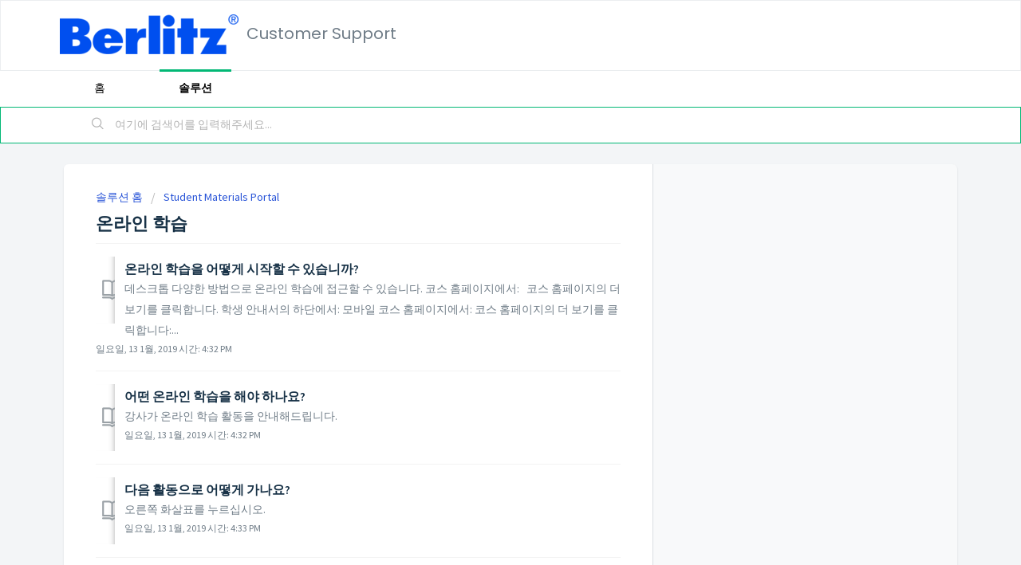

--- FILE ---
content_type: text/html; charset=utf-8
request_url: https://support.berlitz.com/ko/support/solutions/folders/35000205184/page/1?url_locale%3Dnl=
body_size: 8383
content:
<!DOCTYPE html>
       
        <!--[if lt IE 7]><html class="no-js ie6 dew-dsm-theme " lang="ko" dir="ltr" data-date-format="non_us"><![endif]-->       
        <!--[if IE 7]><html class="no-js ie7 dew-dsm-theme " lang="ko" dir="ltr" data-date-format="non_us"><![endif]-->       
        <!--[if IE 8]><html class="no-js ie8 dew-dsm-theme " lang="ko" dir="ltr" data-date-format="non_us"><![endif]-->       
        <!--[if IE 9]><html class="no-js ie9 dew-dsm-theme " lang="ko" dir="ltr" data-date-format="non_us"><![endif]-->       
        <!--[if IE 10]><html class="no-js ie10 dew-dsm-theme " lang="ko" dir="ltr" data-date-format="non_us"><![endif]-->       
        <!--[if (gt IE 10)|!(IE)]><!--><html class="no-js  dew-dsm-theme " lang="ko" dir="ltr" data-date-format="non_us"><!--<![endif]-->
	<head>
		
		<!-- Title for the page -->
<title>  온라인 학습 : Customer Support </title>

<!-- Meta information -->

      <meta charset="utf-8" />
      <meta http-equiv="X-UA-Compatible" content="IE=edge,chrome=1" />
      <meta name="description" content= "" />
      <meta name="author" content= "" />
       <meta property="og:title" content=" 온라인 학습" />  <meta property="og:url" content="https://support.berlitz.com/ko/support/solutions/folders/35000205184" />  <meta property="og:image" content="https://s3.amazonaws.com/cdn.freshdesk.com/data/helpdesk/attachments/production/35000971681/logo/QSHYh00Kl6nBxbbHRZKw1EswGOHjLmZy_g.png?X-Amz-Algorithm=AWS4-HMAC-SHA256&amp;amp;X-Amz-Credential=AKIAS6FNSMY2XLZULJPI%2F20260202%2Fus-east-1%2Fs3%2Faws4_request&amp;amp;X-Amz-Date=20260202T102942Z&amp;amp;X-Amz-Expires=604800&amp;amp;X-Amz-SignedHeaders=host&amp;amp;X-Amz-Signature=e8d2803bca056f25f123ce85526e6944ae74a2ef382b3e103c07a1fc93f7d610" />  <meta property="og:site_name" content="Customer Support" />  <meta property="og:type" content="article" />  <meta name="twitter:title" content=" 온라인 학습" />  <meta name="twitter:url" content="https://support.berlitz.com/ko/support/solutions/folders/35000205184" />  <meta name="twitter:image" content="https://s3.amazonaws.com/cdn.freshdesk.com/data/helpdesk/attachments/production/35000971681/logo/QSHYh00Kl6nBxbbHRZKw1EswGOHjLmZy_g.png?X-Amz-Algorithm=AWS4-HMAC-SHA256&amp;amp;X-Amz-Credential=AKIAS6FNSMY2XLZULJPI%2F20260202%2Fus-east-1%2Fs3%2Faws4_request&amp;amp;X-Amz-Date=20260202T102942Z&amp;amp;X-Amz-Expires=604800&amp;amp;X-Amz-SignedHeaders=host&amp;amp;X-Amz-Signature=e8d2803bca056f25f123ce85526e6944ae74a2ef382b3e103c07a1fc93f7d610" />  <meta name="twitter:card" content="summary" />  <link rel="canonical" href="https://support.berlitz.com/ko/support/solutions/folders/35000205184" />  <link rel='alternate' hreflang="cs" href="https://support.berlitz.com/cs/support/solutions/folders/35000205184/page/1?url_locale%3Dnl=%3D"/>  <link rel='alternate' hreflang="de" href="https://support.berlitz.com/de/support/solutions/folders/35000205184/page/1?url_locale%3Dnl=%3D"/>  <link rel='alternate' hreflang="en" href="https://support.berlitz.com/en/support/solutions/folders/35000205184/page/1?url_locale%3Dnl=%3D"/>  <link rel='alternate' hreflang="es-LA" href="https://support.berlitz.com/es-LA/support/solutions/folders/35000205184/page/1?url_locale%3Dnl=%3D"/>  <link rel='alternate' hreflang="fr" href="https://support.berlitz.com/fr/support/solutions/folders/35000205184/page/1?url_locale%3Dnl=%3D"/>  <link rel='alternate' hreflang="hu" href="https://support.berlitz.com/hu/support/solutions/folders/35000205184/page/1?url_locale%3Dnl=%3D"/>  <link rel='alternate' hreflang="it" href="https://support.berlitz.com/it/support/solutions/folders/35000205184/page/1?url_locale%3Dnl=%3D"/>  <link rel='alternate' hreflang="ja-JP" href="https://support.berlitz.com/ja-JP/support/solutions/folders/35000205184/page/1?url_locale%3Dnl=%3D"/>  <link rel='alternate' hreflang="ko" href="https://support.berlitz.com/ko/support/solutions/folders/35000205184/page/1?url_locale%3Dnl=%3D"/>  <link rel='alternate' hreflang="nl" href="https://support.berlitz.com/nl/support/solutions/folders/35000205184/page/1?url_locale%3Dnl=%3D"/>  <link rel='alternate' hreflang="pl" href="https://support.berlitz.com/pl/support/solutions/folders/35000205184/page/1?url_locale%3Dnl=%3D"/>  <link rel='alternate' hreflang="pt-BR" href="https://support.berlitz.com/pt-BR/support/solutions/folders/35000205184/page/1?url_locale%3Dnl=%3D"/>  <link rel='alternate' hreflang="ru-RU" href="https://support.berlitz.com/ru-RU/support/solutions/folders/35000205184/page/1?url_locale%3Dnl=%3D"/>  <link rel='alternate' hreflang="sk" href="https://support.berlitz.com/sk/support/solutions/folders/35000205184/page/1?url_locale%3Dnl=%3D"/>  <link rel='alternate' hreflang="tr" href="https://support.berlitz.com/tr/support/solutions/folders/35000205184/page/1?url_locale%3Dnl=%3D"/>  <link rel='alternate' hreflang="zh-CN" href="https://support.berlitz.com/zh-CN/support/solutions/folders/35000205184/page/1?url_locale%3Dnl=%3D"/>  <link rel='alternate' hreflang="zh-TW" href="https://support.berlitz.com/zh-TW/support/solutions/folders/35000205184/page/1?url_locale%3Dnl=%3D"/> 

<!-- Responsive setting -->
<link rel="apple-touch-icon" href="/assets/misc/favicon.ico?702017" />
        <link rel="apple-touch-icon" sizes="72x72" href="/assets/misc/favicon.ico?702017" />
        <link rel="apple-touch-icon" sizes="114x114" href="/assets/misc/favicon.ico?702017" />
        <link rel="apple-touch-icon" sizes="144x144" href="/assets/misc/favicon.ico?702017" />
        <meta name="viewport" content="width=device-width, initial-scale=1.0, maximum-scale=5.0, user-scalable=yes" /> 
		
		<!-- Adding meta tag for CSRF token -->
		<meta name="csrf-param" content="authenticity_token" />
<meta name="csrf-token" content="to9QGyu9RzaeDheaVcpGaapiMmtlLHY0gPWmwre3O0TBFxRHRh98EzGjUoMlaS7m5vUo5Wf5PVPwJ3F1BfN0TQ==" />
		<!-- End meta tag for CSRF token -->
		
		<!-- Fav icon for portal -->
		<link rel='shortcut icon' href='/assets/misc/favicon.ico?702017' />

		<!-- Base stylesheet -->
 
		<link rel="stylesheet" media="print" href="https://assets6.freshdesk.com/assets/cdn/portal_print-6e04b27f27ab27faab81f917d275d593fa892ce13150854024baaf983b3f4326.css" />
	  		<link rel="stylesheet" media="screen" href="https://assets4.freshdesk.com/assets/cdn/falcon_portal_utils-57fc5f91db982a7ecd698d80ef41469e73b87782f2d9f218886147ca63c081ab.css" />	

		
		<!-- Theme stylesheet -->

		<link href="/support/theme.css?v=4&amp;d=1655234843" media="screen" rel="stylesheet" type="text/css">

		<!-- Google font url if present -->
		<link href='https://fonts.googleapis.com/css?family=Source+Sans+Pro:regular,italic,600,700,700italic|Poppins:regular,600,700' rel='stylesheet' type='text/css' nonce='EDcOoUFBxFOES2Is+gX/gw=='>

		<!-- Including default portal based script framework at the top -->
		<script src="https://assets10.freshdesk.com/assets/cdn/portal_head_v2-d07ff5985065d4b2f2826fdbbaef7df41eb75e17b915635bf0413a6bc12fd7b7.js"></script>
		<!-- Including syntexhighlighter for portal -->
		<script src="https://assets4.freshdesk.com/assets/cdn/prism-841b9ba9ca7f9e1bc3cdfdd4583524f65913717a3ab77714a45dd2921531a402.js"></script>

		

		<!-- Access portal settings information via javascript -->
		 <script type="text/javascript">     var portal = {"language":"en","name":"Customer Support","contact_info":"","current_page_name":"article_list","current_tab":"solutions","vault_service":{"url":"https://vault-service.freshworks.com/data","max_try":2,"product_name":"fd"},"current_account_id":761333,"preferences":{"bg_color":"#f3f5f7","header_color":"#ffffff","help_center_color":"#f3f5f7","footer_color":"#183247","tab_color":"#ffffff","tab_hover_color":"#02b875","btn_background":"#f3f5f7","btn_primary_background":"#02b875","baseFont":"Source Sans Pro","textColor":"#183247","headingsFont":"Poppins","headingsColor":"#183247","linkColor":"#183247","linkColorHover":"#2753d7","inputFocusRingColor":"#02B875","nonResponsive":"false"},"image_placeholders":{"spacer":"https://assets10.freshdesk.com/assets/misc/spacer.gif","profile_thumb":"https://assets9.freshdesk.com/assets/misc/profile_blank_thumb-4a7b26415585aebbd79863bd5497100b1ea52bab8df8db7a1aecae4da879fd96.jpg","profile_medium":"https://assets4.freshdesk.com/assets/misc/profile_blank_medium-1dfbfbae68bb67de0258044a99f62e94144f1cc34efeea73e3fb85fe51bc1a2c.jpg"},"falcon_portal_theme":true};     var attachment_size = 20;     var blocked_extensions = "";     var allowed_extensions = "";     var store = { 
        ticket: {},
        portalLaunchParty: {} };    store.portalLaunchParty.ticketFragmentsEnabled = false;    store.pod = "us-east-1";    store.region = "US"; </script> 


			
	</head>
	<body>
            	
		
		
		
	<header class="banner">
		<div class="banner-wrapper page">
			<div class="banner-title">
				<a href="/ko/support/home"class='portal-logo'><span class="portal-img"><i></i>
                    <img src='https://s3.amazonaws.com/cdn.freshdesk.com/data/helpdesk/attachments/production/35000971681/logo/QSHYh00Kl6nBxbbHRZKw1EswGOHjLmZy_g.png' alt="로고"
                        onerror="default_image_error(this)" data-type="logo" />
                 </span></a>
				<h1 class="ellipsis heading">Customer Support</h1>
			</div>
			<nav class="banner-nav">
				<div class="banner-language-selector pull-right" data-tabs="tabs"
                data-toggle='tooltip' data-placement="bottom" title=""><ul class="language-options" role="tablist"><li class="dropdown"><h5 class="dropdown-toggle" data-toggle="dropdown"><span>Korean</span><span class="caret"></span></h5><ul class="dropdown-menu " role="menu" aria-labelledby="dropdownMenu"><li><a class="" tabindex="-1" href="/en/support/solutions/folders/35000205184/page/1?url_locale%3Dnl=%3D">English</a></li><li><a class="" tabindex="-1" href="/zh-CN/support/solutions/folders/35000205184/page/1?url_locale%3Dnl=%3D">Chinese</a></li><li><a class="" tabindex="-1" href="/zh-TW/support/solutions/folders/35000205184/page/1?url_locale%3Dnl=%3D">Chinese (Traditional)</a></li><li><a class="" tabindex="-1" href="/cs/support/solutions/folders/35000205184/page/1?url_locale%3Dnl=%3D">Czech</a></li><li><a class="" tabindex="-1" href="/nl/support/solutions/folders/35000205184/page/1?url_locale%3Dnl=%3D">Dutch</a></li><li><a class="" tabindex="-1" href="/fr/support/solutions/folders/35000205184/page/1?url_locale%3Dnl=%3D">French</a></li><li><a class="" tabindex="-1" href="/de/support/solutions/folders/35000205184/page/1?url_locale%3Dnl=%3D">German</a></li><li><a class="" tabindex="-1" href="/hu/support/solutions/folders/35000205184/page/1?url_locale%3Dnl=%3D">Hungarian</a></li><li><a class="" tabindex="-1" href="/it/support/solutions/folders/35000205184/page/1?url_locale%3Dnl=%3D">Italian</a></li><li><a class="" tabindex="-1" href="/ja-JP/support/solutions/folders/35000205184/page/1?url_locale%3Dnl=%3D">Japanese</a></li><li><a class="active" tabindex="-1" href="/ko/support/solutions/folders/35000205184/page/1?url_locale%3Dnl=%3D"><span class='icon-dd-tick-dark'></span>Korean </a></li><li><a class="" tabindex="-1" href="/pl/support/solutions/folders/35000205184/page/1?url_locale%3Dnl=%3D">Polish</a></li><li><a class="" tabindex="-1" href="/pt-BR/support/solutions/folders/35000205184/page/1?url_locale%3Dnl=%3D">Portuguese (BR)</a></li><li><a class="" tabindex="-1" href="/ru-RU/support/solutions/folders/35000205184/page/1?url_locale%3Dnl=%3D">Russian</a></li><li><a class="" tabindex="-1" href="/sk/support/solutions/folders/35000205184/page/1?url_locale%3Dnl=%3D">Slovak</a></li><li><a class="" tabindex="-1" href="/es-LA/support/solutions/folders/35000205184/page/1?url_locale%3Dnl=%3D">Spanish (Latin America)</a></li><li><a class="" tabindex="-1" href="/tr/support/solutions/folders/35000205184/page/1?url_locale%3Dnl=%3D">Turkish</a></li></ul></li></ul></div> <div class="welcome">환영합니다 <b></b> </div>  <b><a href="/ko/support/login"><b>로그인</b></a></b> &nbsp;<b><a href="/ko/support/signup"><b>가입</b></a></b>
			</nav>
		</div>
	</header>
	<nav class="page-tabs">
		<div class="page no-padding no-header-tabs">
			
				<a data-toggle-dom="#header-tabs" href="#" data-animated="true" class="mobile-icon-nav-menu show-in-mobile"></a>
				<div class="nav-link" id="header-tabs">
					
						
							<a href="/ko/support/home" class="">홈</a>
						
					
						
							<a href="/ko/support/solutions" class="active">솔루션</a>
						
					
				</div>
			
		</div>
	</nav>

<!-- Search and page links for the page -->

	<section class="help-center-sc rounded-6">
		<div class="page no-padding">
		<div class="hc-search">
			<div class="hc-search-c">
				<form class="hc-search-form print--remove" autocomplete="off" action="/ko/support/search/solutions" id="hc-search-form" data-csrf-ignore="true">
	<div class="hc-search-input">
	<label for="support-search-input" class="hide">여기에 검색어를 입력해주세요...</label>
		<input placeholder="여기에 검색어를 입력해주세요..." type="text"
			name="term" class="special" value=""
            rel="page-search" data-max-matches="10" id="support-search-input">
	</div>
	<div class="hc-search-button">
		<button class="btn btn-primary" aria-label="검색" type="submit" autocomplete="off">
			<i class="mobile-icon-search hide-tablet"></i>
			<span class="hide-in-mobile">
				검색
			</span>
		</button>
	</div>
</form>
			</div>
		</div>
		<div class="hc-nav ">
			 <nav>   <div>
              <a href="/ko/support/tickets/new" class="mobile-icon-nav-newticket new-ticket ellipsis" title="새 지원 티켓">
                <span> 새 지원 티켓 </span>
              </a>
            </div>   <div>
              <a href="/ko/support/tickets" class="mobile-icon-nav-status check-status ellipsis" title="티켓 상태 확인">
                <span>티켓 상태 확인</span>
              </a>
            </div>  </nav>
		</div>
		</div>
	</section>



<div class="page">
	
	
	<!-- Search and page links for the page -->
	

	<!-- Notification Messages -->
	 <div class="alert alert-with-close notice hide" id="noticeajax"></div> 

	
	<div class="c-wrapper">		
		<section class="main content rounded-6 min-height-on-desktop fc-folder-show" id="folder-show-35000205184">
	<div class="breadcrumb">
		<a href="/ko/support/solutions"> 솔루션 홈 </a>
		<a href="/ko/support/solutions/35000132443">Student Materials Portal</a>
	</div>
	<h2 class="heading"> 온라인 학습</h2>
	<p class="info-text"></p>
	
				
			<section class="article-list c-list">
				
					<div class="c-row c-article-row">
					    <i class="icon-article-table-row"></i>
						<div class="ellipsis article-title"> 
							<a href="/ko/support/solutions/articles/35000077540-%EC%98%A8%EB%9D%BC%EC%9D%B8-%ED%95%99%EC%8A%B5%EC%9D%84-%EC%96%B4%EB%96%BB%EA%B2%8C-%EC%8B%9C%EC%9E%91%ED%95%A0-%EC%88%98-%EC%9E%88%EC%8A%B5%EB%8B%88%EA%B9%8C-" class="c-link">온라인 학습을 어떻게 시작할 수 있습니까?</a>
						</div>
						
						  <div class="description-text">
							 데스크톱  다양한 방법으로 온라인 학습에 접근할 수 있습니다.  코스 홈페이지에서:          코스 홈페이지의 더 보기를 클릭합니다.          학생 안내서의 하단에서:          모바일  코스 홈페이지에서:          코스 홈페이지의 더 보기를 클릭합니다:...
						  </div>
						
						<div class="help-text">일요일, 13 1월, 2019 시간:  4:32 PM</div>
					</div>
				
					<div class="c-row c-article-row">
					    <i class="icon-article-table-row"></i>
						<div class="ellipsis article-title"> 
							<a href="/ko/support/solutions/articles/35000087854-%EC%96%B4%EB%96%A4-%EC%98%A8%EB%9D%BC%EC%9D%B8-%ED%95%99%EC%8A%B5%EC%9D%84-%ED%95%B4%EC%95%BC-%ED%95%98%EB%82%98%EC%9A%94-" class="c-link">어떤 온라인 학습을 해야 하나요?</a>
						</div>
						
						  <div class="description-text">
							  강사가 온라인 학습 활동을 안내해드립니다.     
						  </div>
						
						<div class="help-text">일요일, 13 1월, 2019 시간:  4:32 PM</div>
					</div>
				
					<div class="c-row c-article-row">
					    <i class="icon-article-table-row"></i>
						<div class="ellipsis article-title"> 
							<a href="/ko/support/solutions/articles/35000077543-%EB%8B%A4%EC%9D%8C-%ED%99%9C%EB%8F%99%EC%9C%BC%EB%A1%9C-%EC%96%B4%EB%96%BB%EA%B2%8C-%EA%B0%80%EB%82%98%EC%9A%94-" class="c-link">다음 활동으로 어떻게 가나요?</a>
						</div>
						
						  <div class="description-text">
							 오른쪽 화살표를 누르십시오.         
						  </div>
						
						<div class="help-text">일요일, 13 1월, 2019 시간:  4:33 PM</div>
					</div>
				
					<div class="c-row c-article-row">
					    <i class="icon-article-table-row"></i>
						<div class="ellipsis article-title"> 
							<a href="/ko/support/solutions/articles/35000087855-%EC%98%A8%EB%9D%BC%EC%9D%B8-%ED%95%99%EC%8A%B5%EC%97%90%EC%84%9C-%EC%98%A4%EB%94%94%EC%98%A4%EB%A5%BC-%EC%96%B4%EB%96%BB%EA%B2%8C-%EC%9E%AC%EC%83%9D%ED%95%A0-%EC%88%98-%EC%9E%88%EC%8A%B5%EB%8B%88%EA%B9%8C-" class="c-link">온라인 학습에서 오디오를 어떻게 재생할 수 있습니까?</a>
						</div>
						
						  <div class="description-text">
							 재생 버튼을 누르십시오.         
						  </div>
						
						<div class="help-text">일요일, 13 1월, 2019 시간:  4:33 PM</div>
					</div>
				
					<div class="c-row c-article-row">
					    <i class="icon-article-table-row"></i>
						<div class="ellipsis article-title"> 
							<a href="/ko/support/solutions/articles/35000087856-%EB%AC%B8%EC%9E%A5-%EC%86%8D%EC%97%90%EC%84%9C-%EB%8B%A8%EC%96%B4%EA%B0%80-%EC%96%B4%EB%96%BB%EA%B2%8C-%EC%82%AC%EC%9A%A9%EB%90%98%EB%8A%94%EC%A7%80-%EB%B3%BC-%EC%88%98-%EC%9E%88%EC%8A%B5%EB%8B%88%EA%B9%8C-" class="c-link">문장 속에서 단어가 어떻게 사용되는지 볼 수 있습니까?</a>
						</div>
						
						  <div class="description-text">
							 예. 몇 가지 질문은 예시를 제공합니다. 예시 보기 버튼을 누르면 볼 수 있습니다.          
						  </div>
						
						<div class="help-text">일요일, 13 1월, 2019 시간:  4:34 PM</div>
					</div>
				
					<div class="c-row c-article-row">
					    <i class="icon-article-table-row"></i>
						<div class="ellipsis article-title"> 
							<a href="/ko/support/solutions/articles/35000087858-%EC%98%A8%EB%9D%BC%EC%9D%B8-%ED%95%99%EC%8A%B5%EC%97%90%EC%84%9C-%EC%A7%88%EB%AC%B8%EC%97%90-%EC%96%B4%EB%96%BB%EA%B2%8C-%EB%8C%80%EB%8B%B5%ED%95%A9%EB%8B%88%EA%B9%8C-" class="c-link">온라인 학습에서 질문에 어떻게 대답합니까?</a>
						</div>
						
						  <div class="description-text">
							 빈칸을 채웁니다:  종류를 누릅니다.          객관식 (올바른 단어 찾기)  단어를 누릅니다.          올바른 글자 (종류)를 선택합니다:  답변을 작성합니다.          올바른 글자를 선택합니다 (글자 클릭):          끌어오기  올바른 답을 길게 누...
						  </div>
						
						<div class="help-text">일요일, 13 1월, 2019 시간:  4:37 PM</div>
					</div>
				
					<div class="c-row c-article-row">
					    <i class="icon-article-table-row"></i>
						<div class="ellipsis article-title"> 
							<a href="/ko/support/solutions/articles/35000087859-%EB%8B%B5%EC%9D%B4-%EB%A7%9E%EC%95%98%EB%8A%94%EC%A7%80-%EC%96%B4%EB%96%BB%EA%B2%8C-%EC%95%8C-%EC%88%98-%EC%9E%88%EC%8A%B5%EB%8B%88%EA%B9%8C-" class="c-link">답이 맞았는지 어떻게 알 수 있습니까?</a>
						</div>
						
						  <div class="description-text">
							 올바른 답은 녹색으로 표시됩니다.          틀린 답은 빨간색으로 표시됩니다. 답을 지우고 올바른 답으로 다시 입력하십시오.      
						  </div>
						
						<div class="help-text">일요일, 13 1월, 2019 시간:  4:38 PM</div>
					</div>
				
					<div class="c-row c-article-row">
					    <i class="icon-article-table-row"></i>
						<div class="ellipsis article-title"> 
							<a href="/ko/support/solutions/articles/35000087860-%EC%98%A8%EB%9D%BC%EC%9D%B8-%ED%95%99%EC%8A%B5-%EC%A7%84%ED%96%89%EB%A5%A0%EC%9D%84-%EC%96%B4%EB%96%BB%EA%B2%8C-%EB%B3%BC-%EC%88%98-%EC%9E%88%EC%8A%B5%EB%8B%88%EA%B9%8C-" class="c-link">온라인 학습 진행률을 어떻게 볼 수 있습니까?</a>
						</div>
						
						  <div class="description-text">
							 화면 상단에서 진행률을 볼 수 있습니다. 진행률 표시줄에 얼마나 완료했는지 표시됩니다.         
						  </div>
						
						<div class="help-text">일요일, 13 1월, 2019 시간:  4:38 PM</div>
					</div>
				
					<div class="c-row c-article-row">
					    <i class="icon-article-table-row"></i>
						<div class="ellipsis article-title"> 
							<a href="/ko/support/solutions/articles/35000087861-%ED%95%99%EC%8A%B5-%EC%99%84%EB%A3%8C%EC%97%90-%EB%8F%84%EC%9B%80%EC%9D%B4-%EB%90%98%EB%8A%94-%ED%9E%8C%ED%8A%B8%EB%82%98-%ED%8C%81%EC%9D%80-%EC%96%B4%EB%96%BB%EA%B2%8C-%EC%96%BB%EC%9D%84-%EC%88%98-%EC%9E%88%EC%8A%B5%EB%8B%88%EA%B9%8C-" class="c-link">학습 완료에 도움이 되는 힌트나 팁은 어떻게 얻을 수 있습니까?</a>
						</div>
						
						  <div class="description-text">
							 전구 그림을 누르면 힌트를 볼 수 있습니다.              
						  </div>
						
						<div class="help-text">일요일, 13 1월, 2019 시간:  4:39 PM</div>
					</div>
				
					<div class="c-row c-article-row">
					    <i class="icon-article-table-row"></i>
						<div class="ellipsis article-title"> 
							<a href="/ko/support/solutions/articles/35000087862-%EC%A0%9C%EC%96%B4-%EB%8F%84%EA%B5%AC-%EC%9C%84%EC%97%90-%EC%9E%88%EB%8A%94-%EC%A0%90%EC%9D%80-%EC%96%B4%EB%96%A4-%EC%9D%98%EB%AF%B8%EC%9E%85%EB%8B%88%EA%B9%8C-" class="c-link">제어 도구 위에 있는 점은 어떤 의미입니까?</a>
						</div>
						
						  <div class="description-text">
							 해당 활동은 한 개 이상의 부분으로 구성되어 있다는 의미입니다. 다음 부분으로 가려면 전구 그림 옆의 오른쪽 화살표를 누르십시오.         
						  </div>
						
						<div class="help-text">일요일, 13 1월, 2019 시간:  4:40 PM</div>
					</div>
				
			</section>
			<div class="pagination"><ul> <li class="prev disabled"><a>&laquo; 이전</a></li> <li class="active"><a>1</a></li> <li><a href="/ko/support/solutions/folders/35000205184/page/2?url_locale%3Dnl=%3D&amp;url_locale=ko">2</a></li> <li class="next"><a href="/ko/support/solutions/folders/35000205184/page/2?url_locale%3Dnl=%3D&amp;url_locale=ko">다음 &raquo;</a></li> </ul></div>
		
	
</section>
	</div>
	

	

</div>

	<footer class="footer rounded-6">
		<nav class="footer-links page no-padding">
			
					
						<a href="/ko/support/home" class="">홈</a>
					
						<a href="/ko/support/solutions" class="active">솔루션</a>
					
			
			
			  <a href="#portal-cookie-info" rel="freshdialog" data-lazy-load="true" class="cookie-link"
        data-width="450px" title="쿠키를 선호하는 이유" data-template-footer="">
        쿠키 정책
      </a> <div id="portal-cookie-info" class="hide"><textarea>
        <p>Freshdesk는 더 나은 경험을 제공하기 위해 쿠키를 사용합니다. </p>
        <p>Freshdesk에서 사용하는 쿠키와 사용 이유 및 방법은 <a href="https://www.freshworks.com/privacy/" target="_blank" rel="nofollow">개인정보보호정책</a>를 참조하세요. 쿠키 사용을 원치 않으시면 해당 기능을 비활성화 할 수 있습니다. Freshdesk 서비스는 일부 쿠키에 크게 의존하며, 따라서 쿠키를 비활성화하면 일부 기능이 제대로 작동하지 않을 수도 있음에 유의하세요. </p>
        <p>브라우저에서 쿠키를 비활성화하지 않을 경우, <a href="https://www.freshworks.com/privacy/" target="_blank" rel="nofollow">개인정보보호정책</a>에 기술된 내용을 읽어 보았으며 그에 따른 쿠키 사용에 동의하시는 것으로 간주합니다. </p>
      </textarea></div> 
		</nav>
	</footer>
	  <div class="copyright">
        <a href=https://freshdesk.kr/?utm_source=portal&utm_medium=reflink&utm_campaign=portal_reflink target="_blank" rel="nofollow"> 헬프데스크 소프트웨어 </a>
        Freshdesk
      </div> 




			<script src="https://assets3.freshdesk.com/assets/cdn/portal_bottom-7430806af149595066ecadb61b92fb0b55e479f90e1852da13caaf1ff117fd27.js"></script>

		<script src="https://assets7.freshdesk.com/assets/cdn/redactor-642f8cbfacb4c2762350a557838bbfaadec878d0d24e9a0d8dfe90b2533f0e5d.js"></script> 
		<script src="https://assets9.freshdesk.com/assets/cdn/lang/ko-ede3ccaa59e0f2c6be3ec714f4232a810b68d8283f88e66696e52223b82b033c.js"></script>
		<!-- for i18n-js translations -->
  		<script src="https://assets8.freshdesk.com/assets/cdn/i18n/portal/ko-2af6a3d62d940d07192a2453caae6c69844067ad9ea042ec5310eb5d07a4c61b.js"></script>
		<!-- Including default portal based script at the bottom -->
		<script nonce="EDcOoUFBxFOES2Is+gX/gw==">
//<![CDATA[
	
	jQuery(document).ready(function() {
					
		// Setting the locale for moment js
		moment.lang('ko');

		var validation_meassages = {"required":"이 필드는 필수입니다.","remote":"이 필드를 수정하십시오.","email":"유효한 이메일 주소를 입력하십시오.","url":"유효한 URL을 입력하십시오.","date":"유효한 날짜를 입력하십시오.","dateISO":"유효한 날짜(ISO)를 입력하십시오.","number":"유효한 숫자를 입력하십시오.","digits":"숫자만 입력하십시오.","creditcard":"유효한 신용 카드 번호를 입력하십시오.","equalTo":"동일한 값을 다시 입력하십시오.","two_decimal_place_warning":"Value cannot have more than 2 decimal digits","integration_no_match":"일치하는 데이터 없음...","select_atleast_one":"최소 하나의 옵션을 선택하세요.","ember_method_name_reserved":"이 이름은 예약되어 있어 사용할 수 없습니다. 다른 이름을 선택하세요."}	

		jQuery.extend(jQuery.validator.messages, validation_meassages );


		jQuery(".call_duration").each(function () {
			var format,time;
			if (jQuery(this).data("time") === undefined) { return; }
			if(jQuery(this).hasClass('freshcaller')){ return; }
			time = jQuery(this).data("time");
			if (time>=3600) {
			 format = "hh:mm:ss";
			} else {
				format = "mm:ss";
			}
			jQuery(this).html(time.toTime(format));
		});
	});

	// Shortcuts variables
	var Shortcuts = {"global":{"help":"?","save":"mod+return","cancel":"esc","search":"/","status_dialog":"mod+alt+return","save_cuctomization":"mod+shift+s"},"app_nav":{"dashboard":"g d","tickets":"g t","social":"g e","solutions":"g s","forums":"g f","customers":"g c","reports":"g r","admin":"g a","ticket_new":"g n","compose_email":"g m"},"pagination":{"previous":"alt+left","next":"alt+right","alt_previous":"j","alt_next":"k"},"ticket_list":{"ticket_show":"return","select":"x","select_all":"shift+x","search_view":"v","show_description":"space","unwatch":"w","delete":"#","pickup":"@","spam":"!","close":"~","silent_close":"alt+shift+`","undo":"z","reply":"r","forward":"f","add_note":"n","scenario":"s"},"ticket_detail":{"toggle_watcher":"w","reply":"r","forward":"f","add_note":"n","close":"~","silent_close":"alt+shift+`","add_time":"m","spam":"!","delete":"#","show_activities_toggle":"}","properties":"p","expand":"]","undo":"z","select_watcher":"shift+w","go_to_next":["j","down"],"go_to_previous":["k","up"],"scenario":"s","pickup":"@","collaboration":"d"},"social_stream":{"search":"s","go_to_next":["j","down"],"go_to_previous":["k","up"],"open_stream":["space","return"],"close":"esc","reply":"r","retweet":"shift+r"},"portal_customizations":{"preview":"mod+shift+p"},"discussions":{"toggle_following":"w","add_follower":"shift+w","reply_topic":"r"}};
	
	// Date formats
	var DATE_FORMATS = {"non_us":{"moment_date_with_week":"ddd, D MMM, YYYY","datepicker":"d M, yy","datepicker_escaped":"d M yy","datepicker_full_date":"D, d M, yy","mediumDate":"d MMM, yyyy"},"us":{"moment_date_with_week":"ddd, MMM D, YYYY","datepicker":"M d, yy","datepicker_escaped":"M d yy","datepicker_full_date":"D, M d, yy","mediumDate":"MMM d, yyyy"}};

	var lang = { 
		loadingText: "잠시만 기다리십시오...",
		viewAllTickets: "View all tickets"
	};


//]]>
</script> 

		

		
		<script type="text/javascript">
     		I18n.defaultLocale = "en";
     		I18n.locale = "ko";
		</script>
			
    	


		<!-- Include dynamic input field script for signup and profile pages (Mint theme) -->

	</body>
</html>
